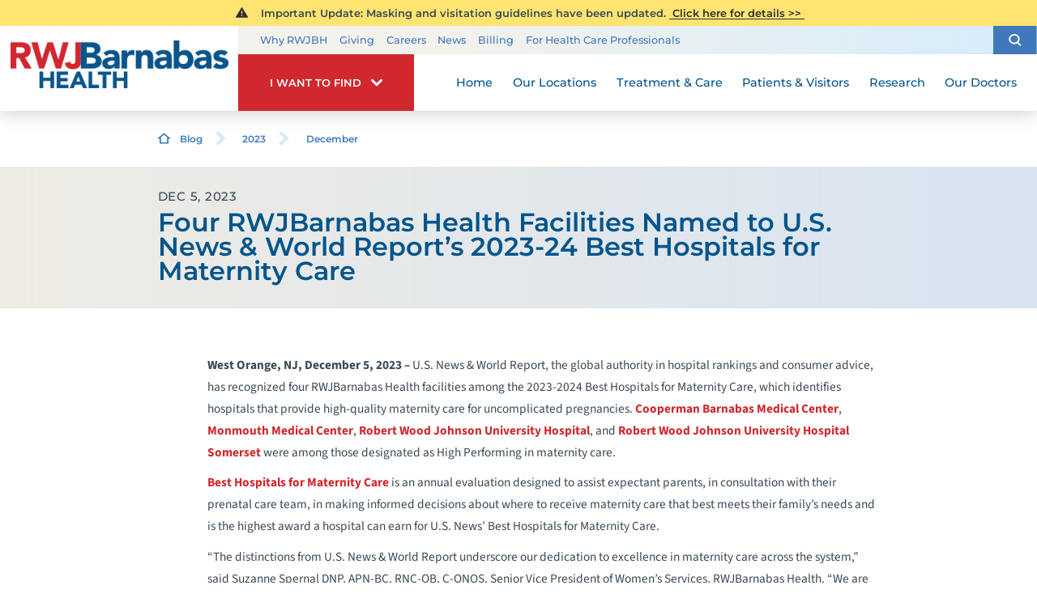

--- FILE ---
content_type: text/html; charset=utf-8
request_url: https://www.rwjbh.org/blog/2023/december/four-rwjbarnabas-health-facilities-named-to-u-s-/
body_size: 16203
content:
<!DOCTYPE html>
<html lang="en" xmlns="http://www.w3.org/1999/xhtml" data-anim="1" data-prlx="1" data-flr="1" data-i="6n0gt8vfny4" data-is="_1z9fnkr5dv" data-gmap="AIzaSyD9RxIAFFpAdGvsN49rqOZLQbeZ6BSLoL4" data-sa="Gij%2F1nwCwFZjTCLqtaqTbJR%2FeqGgwLBZ1cAclGZT0nis4R1EnoG197OcSz1ehVGl7lXgwyBp73TbiCoe7iQk3tKpQAoLJ4xWzMZMcljd2xkeiFsFcbVehNMOlfhhA6c5Gq8atRVPEsZORGZ604ocLD0%2Fg0SRDvnatSvjGWUuCmGEQxef">
<head>
	<title>Four RWJBarnabas Health Facilities Named to U.S. News & World Report’s 2023-24 Best Hospitals for Maternity Care</title>
	<link rel="canonical" href="https://www.rwjbh.org/blog/2023/december/four-rwjbarnabas-health-facilities-named-to-u-s-/"/>
	<meta content="text/html; charset=utf-8" http-equiv="Content-Type"/>
	<meta content="initial-scale=1" name="viewport"/>
	<meta http-equiv="X-UA-Compatible" content="IE=edge"/>
	<meta name="format-detection" content="telephone=no"/>
	<meta name="description" content="U.S. News & World Report, the global authority in hospital rankings and consumer advice, has recognized four RWJBarnabas Health facilities among the 2023-2024 Best Hospitals for Maternity Care, which identifies hospitals that provide high-quality maternity care for uncomplicated pregnancies."/>
	<meta property="og:type" content="website"/>
	<meta property="og:site_name" content="RWJBarnabas Health"/>
	<meta property="og:url" content="https://www.rwjbh.org/blog/2023/december/four-rwjbarnabas-health-facilities-named-to-u-s-/"/>
	<meta property="og:title" content="Four RWJBarnabas Health Facilities Named to U.S. News & World Report’s 2023-24 Best Hospitals for Maternity Care"/>
	<meta property="og:description" content="U.S. News & World Report, the global authority in hospital rankings and consumer advice, has recognized four RWJBarnabas Health facilities among the 2023-2024 Best Hospitals for Maternity Care, which identifies hospitals that provide high-quality maternity care for uncomplicated pregnancies."/>
	<meta property="og:image" content="https://www.rwjbh.org/images/blog/maternity-care.jpg"/>
	<meta name="twitter:card" content="summary_large_image"/>
	<meta name="twitter:title" content="Four RWJBarnabas Health Facilities Named to U.S. News & World Report’s 2023-24 Best Hospitals for Maternity Care"/>
	<meta name="twitter:description" content="U.S. News & World Report, the global authority in hospital rankings and consumer advice, has recognized four RWJBarnabas Health facilities among the 2023-2024 Best Hospitals for Maternity Care, which identifies hospitals that provide high-quality maternity care for uncomplicated pregnancies."/>
	<meta name="twitter:image" content="https://www.rwjbh.org/images/blog/maternity-care.jpg"/>
	<meta name="audio-eye-hash" content="7ba7f2f471a00ef23be2fbd30fe8cc1f"/>
	<link rel="stylesheet" type="text/css" href="/common/css/cms.2412171244510.css"/>
	<link rel="stylesheet" type="text/css" href="/common/css/cms-behave.2412171244510.css"/>
	<link rel="stylesheet" type="text/css" href="/common/make/content-accordion.2412171244524.css"/>
	<link href="/includes/above-the-fold.2512220659573.css" rel="stylesheet" type="text/css"/>
	<link href="/includes/footer.2404171048388.css" rel="stylesheet" type="text/css"/>
	<link href="/includes/fontello.1801241414480.css" rel="stylesheet" type="text/css"/>
	<link href="/includes/general.2510220831042.css" rel="stylesheet" type="text/css"/>
	<link href="/includes/print.2005261512168.css" type="text/css" rel="stylesheet"/>
	<link href="/includes/text-highlights.2508120655461.css" rel="stylesheet" type="text/css"/>
	<link rel="stylesheet" type="text/css" href="/includes/systems.2404171058158.css"/>
	<link rel="stylesheet" type="text/css" href="/includes/modules/wide-sub-page-events.2503061355265.css"/>
	<link rel="stylesheet" type="text/css" href="/includes/footer-v2.2506251109169.css"/>
	<link rel="stylesheet" type="text/css" href="/includes/modules/blog-system.2411051445255.css"/>
	<link rel="stylesheet" type="text/css" href="/includes/modules/wide-sub-page-cta.2012090655170.css"/>
	<link rel="stylesheet" type="text/css" href="/includes/modules/content.2510311150128.css"/>
	<script type="text/javascript" src="/common/js/j/process.2412171244523.js"></script>
	<script type="text/javascript" src="/common/js/j/require.2412171244523.js"></script>
	<script type="text/javascript" src="/common/js/j/debug.2412171244523.js"></script>
	<script type="text/javascript" src="/common/js/j/poly.2412171244523.js"></script>
	<script type="text/javascript" src="/common/js/j/modernizr.2412171244523.js" defer></script>
	<script type="text/javascript" src="/common/js/j/jquery.3.x.2412171244523.js" defer></script>
	<script type="text/javascript" src="/common/js/j/jquery.ui.2412171244523.js" defer></script>
	<script type="text/javascript" src="/common/js/j/ui.touch.2412171244523.js" defer></script>
	<script type="text/javascript" src="/common/js/j/ui.wheel.2412171244523.js" defer></script>
	<script type="text/javascript" src="/common/js/j/ui.draw.2412171244523.js" defer></script>
	<script type="text/javascript" src="/common/js/j/ui.mobile.2412171244523.js" defer></script>
	<script type="text/javascript" src="/common/js/j/timezone.2412171244523.js" defer></script>
	<script type="text/javascript" src="/common/js/static.2412171244524.js" defer></script>
	<script type="text/javascript" src="/common/js/j/jquery.cookie.2412171244523.js" defer></script>
	<script type="text/javascript" src="/common/js/extensions.2412171244523.js" defer></script>
	<script type="text/javascript" src="/common/js/uri.2412171244524.js" defer></script>
	<script type="text/javascript" src="/common/js/behaviors.2412171244523.js" defer></script>
	<script type="text/javascript" src="/common/js/c/scrollbar.2412171244523.js" defer></script>
	<script type="text/javascript" src="/common/js/c/loading.2412171244523.js" defer></script>
	<script type="text/javascript" src="/common/js/m/date.2412171244523.js" defer></script>
	<script type="text/javascript" src="/common/js/form.2412171244523.js" defer></script>
	<script type="text/javascript" src="/common/js/adapter.2412171244523.js" defer></script>
	<script type="text/javascript" src="/common/js/v/jwplayer.2412171244524.js" defer></script>
	<script type="text/javascript" src="/common/js/video.2412171244524.js" defer></script>
	<script type="text/javascript" src="/common/js/a/bootstrap.2412171244523.js" defer></script>
	<script type="text/javascript" src="/common/js/svg.2509161620371.js" defer></script>
	<script type="text/javascript">window.liveSettings={api_key:"53e5863f43b54a27af30e9787961388a"};</script>
	<script>(function(){
var cook = /(?:^|\b)COOK=(.+?)(?:$|;)/.exec( document.cookie )?.[1];
var analytics;
var marketing;
if(cook==='YES'){analytics=true;marketing=true;}
else if(cook==='NO!'){analytics=false;marketing=false;}
else if(cook==='ANALYTICS'){analytics=true;marketing=false;}
else if(cook==='MARKETING'){analytics=false;marketing=true;}
else{analytics=true;marketing=navigator.globalPrivacyControl||window.doNotSell?false:true;}
window.$consentState={analytics,marketing};
})();</script>
<script type="module" src="/common/usc/p/manage-cookies.js"></script>
</head>
<body class="sub-page wide-page four-rwjbarnabas-health-facilities-named-to-u-s-news-world-report-s-2023-24-best-hospitals-for-maternity-care-page blog-branch " data-config="0uaxr1n6.ouy\d7zz0elv.8vs\ru5qtn0z.u36\mr_p9xx1.nl4" data-id="20351635" data-s="35" data-i="208980" data-p="132" data-fk="1490145" data-t="132026" data-l="88060">
<section class="icobalt ilayout accessibility-zone" id="AccessibilityZone"></section>
<header class="icobalt ilayout" id="HeaderZone"><div id="HeaderContainer">
	<div class="icobalt isublayout" id="HeaderContainerZone"><form id="Form_HeaderArea" method="post" enctype="multipart/form-data" action="/blog/2023/december/four-rwjbarnabas-health-facilities-named-to-u-s-/" data-search="1">
<input type="hidden" name="_m_" value="HeaderArea">
<div class="header-area full" id="HeaderArea" universal_="true">
	
	
	
	
	<div class="alert-section">
		<div class="urgent-message-container site-wide" id="SystemWideUrgentMessage" data-nosnippet>
			
		</div>
		<div class="urgent-message-container" id="UrgentMessage" data-nosnippet>
			
				<div class="urgent-message">
					<svg viewBox="0 0 36 36"><use data-href="/cms/svg/site/_1z9fnkr5dv.36.svg#alert"></use></svg>
					
					
						<p class="urgent-details">
							&nbsp; Important Update:&nbsp;Masking and visitation guidelines have been updated.
						</p>
					
					<p class="urgent-link">
						<a href="/patients-visitors/visiting-hours-and-guidelines/">
							&nbsp;Click here for details&nbsp;&gt;&gt;&nbsp;
						</a>
					</p>
				</div>
			
		</div>
	</div>
	<div class="nav-bar">
		<a class="top-logo" href="/">
			<div class="relative">
				<img class="fixed-img" height="67" width="306" alt="RWJBarnabas Health" src="/images/logo.png" title="RWJBarnabas Health">
			</div>
		</a>
		<div class="desktop box">
			<div class="upper-top-nav">
				<div class="top-links-translate">
					<ul class="top-links" id="ExtraTopLinks">
						<li class="item-1" data-role="item">
							
							<a href="/why-rwjbarnabas-health-/">Why RWJBH</a>
						</li><li class="item-2" data-role="item">
							
							<a href="/giving/">Giving</a>
						</li><li class="item-3" data-role="item">
							
							<a href="/careers/">Careers</a>
						</li><li class="item-4" data-role="item">
							
							<a href="/blog/categories/news/">News</a>
						</li><li class="item-5" data-role="item">
							
							<a href="/billing/">Billing</a>
						</li><li class="item-6" data-role="item">
							
							<a href="/for-health-care-professionals/">For Health Care Professionals</a>
						</li>
					</ul>
				</div>
				<div class="site-search-trigger">
					<span title="Search Our Site" class="search-btn icon-btn"><svg viewBox="0 0 24 24"><use data-href="/cms/svg/site/_1z9fnkr5dv.24.svg#search_icon"></use></svg></span>
				</div>
			</div>
			<nav class="top-nav">
				<div class="want-to-find">
					<div class="trigger">
						<p>I want to find</p>
						<svg viewBox="0 0 36 36"><use data-href="/cms/svg/site/_1z9fnkr5dv.36.svg#chevron_down"></use></svg>
					</div>
					<div class="want-to-find-dropdown popup" id="WantsToFindDropDown">
						<ul class="dropdown-links" id="WantsToFindLinks">
							<li class="item-0 header">
								<h4>I Want to Find</h4>
							</li><li class="item-1" data-role="item">
								
								<a href="/doctors/"><img loading="lazy" alt="A Doctor" src="[data-uri]" data-src="/images/page-icons/our-doctors.png"> A Doctor</a>
							</li><li class="item-2" data-role="item">
								
								<a href="/our-locations/"><img loading="lazy" alt="Location" src="[data-uri]" data-src="/images/i-want-to-find/change-location.png"> Location</a>
							</li><li class="item-3" data-role="item">
								
								<a href="/patients-visitors/appointments/"><img loading="lazy" alt="Get Care" src="[data-uri]" data-src="/images/page-icons/urgent-care-online-icon.png"> Get Care</a>
							</li><li class="item-4" data-role="item">
								
								<a href="/events/"><img loading="lazy" alt="Events and Classes" src="[data-uri]" data-src="/images/page-icons/events-calendar-icon.png"> Events and Classes</a>
							</li><li class="item-5" data-role="item">
								
								<a href="/patients-visitors/patient-portal/"><img loading="lazy" alt="MyChart Patient Portal" src="[data-uri]" data-src="/images/page-icons/MyChart-Icon-white.png"> MyChart Patient Portal</a>
							</li><li class="item-6" data-role="item">
								
								<a href="/billing/"><img loading="lazy" alt="Billing and Insurances" src="[data-uri]" data-src="/images/page-icons/billing-information.png"> Billing and Insurances</a>
							</li><li class="item-7" data-role="item">
								
								<a href="/for-health-care-professionals/"><img loading="lazy" alt="For Health Care Professionals" src="[data-uri]" data-src="/images/page-icons/healthcare-professionals.png"> For Health Care Professionals</a>
							</li><li class="item-8" data-role="item">
								
								<a href="/giving/"><img loading="lazy" alt="Giving" src="[data-uri]" data-src="/images/page-icons/giving-heart-box-icon.png"> Giving</a>
							</li>
						</ul>
						<div class="static-site-search">
							<div class="search ui-repeater" id="WantToFindSiteSearch">
								<div class="search-box" data-item="i" data-key="">
									<label for="WantToFindSiteSearch_ITM0_C" id="LabelC"><span>Search</span></label>
									<div class="search-input">
										<input placeholder="Search" class="xprev ui-cms-input" type="search" id="WantToFindSiteSearch_ITM0_C" aria-labelledby="LabelC" name="WantToFindSiteSearch$ITM0$C" value>
										<button title="Site Search" aria-label="Site Search" class="icon-btn" type="submit" id="WantToFindSiteSearch_ITM0_ctl02" name="WantToFindSiteSearch$ITM0$ctl02" data-commandname="Search"><svg viewBox="0 0 24 24"><use data-href="/cms/svg/site/_1z9fnkr5dv.24.svg#search_icon"></use></svg></button>
									</div>
								</div>
							</div>
						</div>
					</div>
				</div>
				<ul class="desktop-nav ui-scroll" id="TopNavigation">
					<li class="menu-close menu-btn">
						Close
						<svg viewBox="0 0 36 36"><use data-href="/cms/svg/site/_1z9fnkr5dv.36.svg#close"></use></svg>
					</li>
					<li class="home  child0">
						
						<a href="/">Home</a>
						
						
					</li><li class="our-locations  child0">
						
						<a href="/our-locations/">Our Locations</a>
						
						
					</li><li class="treatment-care  child125">
						
						<a href="/treatment-care/">Treatment & Care</a>
						
							
						
						
							
								
								<a class="collapsing-btn panel-btn" href="/treatment-care/"></a>
								<div class="dd-nav treatment-care" data-role="fly-nav">
									<div class="main">
										<span class="title"><svg viewBox="0 0 36 36"><use data-href="/cms/svg/site/_1z9fnkr5dv.36.svg#services"></use></svg>Specialty Services</span>
										<ul class="ui-scroll fly-nav" id="Ddtreatment-care">
											<li class="dd-close panel-btn">
												<svg viewBox="0 0 36 36"><use data-href="/cms/svg/site/_1z9fnkr5dv.36.svg#chevron_left"></use></svg> Back
											</li>
											<li class="cancer ">
												
												<a href="/treatment-care/cancer/">Cancer</a>
											</li><li class="heart-and-vascular-care ">
												
												<a href="/treatment-care/heart-and-vascular-care/">Heart and Vascular Care </a>
											</li><li class="mens-health ">
												
												<a href="/treatment-care/mens-health/">Men's Health</a>
											</li><li class="mental-health-and-behavioral-health ">
												
												<a href="/treatment-care/mental-health-and-behavioral-health/">Mental Health and Behavioral Health</a>
											</li><li class="neuroscience ">
												
												<a href="/treatment-care/neuroscience/">Neuroscience</a>
											</li><li class="orthopedics ">
												
												<a href="/treatment-care/orthopedics/">Orthopedics</a>
											</li><li class="pediatrics ">
												
												<a href="/treatment-care/pediatrics/">Pediatrics</a>
											</li><li class="senior-health ">
												
												<a href="/treatment-care/senior-health/">Senior Health</a>
											</li><li class="transplant-services ">
												
												<a href="/treatment-care/transplant-services/">Transplant Services</a>
											</li><li class="weight-loss-and-bariatric-surgery ">
												
												<a href="/treatment-care/weight-loss-and-bariatric-surgery/">Weight Loss and Bariatric Surgery</a>
											</li><li class="wellness ">
												
												<a href="/treatment-care/wellness/">Wellness</a>
											</li><li class="womens-health ">
												
												<a href="/treatment-care/womens-health/">Women's Health</a>
											</li><li class="all-services-mobile">
												<a href="/treatment-care/">View All Services</a>
											</li>
										</ul>
										<a class="all-services-link" href="/treatment-care/">View All Services</a>
									</div>
								</div>
							
						
					</li><li class="patients-visitors  child26">
						
						<a href="/patients-visitors/">Patients & Visitors</a>
						
							
								
								<a class="collapsing-btn panel-btn" href="/patients-visitors/"></a>
								<div class="dd-nav" data-role="fly-nav">
									<div class="main">
										<ul class="ui-scroll fly-nav" id="Ddpatients-visitors">
											<li class="dd-close panel-btn">
												<svg viewBox="0 0 36 36"><use data-href="/cms/svg/site/_1z9fnkr5dv.36.svg#chevron_left"></use></svg> Back
											</li>
											<li class="about-your-stay ">
												
												<a href="/patients-visitors/about-your-stay/">About Your Stay</a>
											</li><li class="accepted-insurances ">
												
												<a href="/patients-visitors/accepted-insurances/">Accepted Insurances</a>
											</li><li class="admission-process ">
												
												<a href="/patients-visitors/admission-process/">Admission Process</a>
											</li><li class="advance-directives ">
												
												<a href="/patients-visitors/advance-directives/">Advance Directives</a>
											</li><li class="appointments ">
												
												<a href="/patients-visitors/appointments/">Appointments</a>
											</li><li class="billing-pricing ">
												
												<a href="/billing/">Billing & Pricing</a>
											</li><li class="birth-certificates ">
												
												<a href="/patients-visitors/birth-certificates/">Birth Certificates</a>
											</li><li class="e-cards ">
												
												<a href="/patients-visitors/e-cards/">e-Cards</a>
											</li><li class="financial-resources ">
												
												<a href="/billing/financial-resources/">Financial Resources</a>
											</li><li class="health-information-exchange-hie- ">
												
												<a href="/patients-visitors/health-information-exchange-hie-/">Health Information Exchange (HIE)</a>
											</li><li class="how-to-choose-a-doctor ">
												
												<a href="/patients-visitors/how-to-choose-a-doctor/">How to Choose a Doctor</a>
											</li><li class="image-sharing ">
												
												<a href="/patients-visitors/image-sharing/">Image Sharing</a>
											</li><li class="medical-records ">
												
												<a href="/patients-visitors/medical-records/">Medical Records</a>
											</li><li class="patient-family-advisory-council ">
												
												<a href="/patients-visitors/patient-family-advisory-council/">Patient & Family Advisory Council</a>
											</li><li class="patient-guides ">
												
												<a href="/patients-visitors/patient-guides/">Patient Guides</a>
											</li><li class="patient-portal ">
												
												<a href="/patients-visitors/patient-portal/mychart/">Patient Portal</a>
											</li><li class="patient-safety-and-clinical-quality ">
												
												<a href="/patients-visitors/patient-safety-and-clinical-quality/">Patient Safety and Clinical Quality</a>
											</li><li class="pediatric-support-services ">
												
												<a href="/patients-visitors/pediatric-support-services/">Pediatric Support Services</a>
											</li><li class="pharmacies ">
												
												<a href="/patients-visitors/pharmacies/">Pharmacies</a>
											</li><li class="phone-directory ">
												
												<a href="/patients-visitors/phone-directory/">Phone Directory</a>
											</li><li class="privacy-and-nondiscrimination-notice ">
												
												<a href="/why-rwjbarnabas-health-/privacy-and-nondiscrimination-notices/">Privacy and Nondiscrimination Notice</a>
											</li><li class="publications ">
												
												<a href="/patients-visitors/publications/">Publications</a>
											</li><li class="special-needs-ambassador-program ">
												
												<a href="/patients-visitors/special-needs-ambassador-program/">Special Needs Ambassador Program</a>
											</li><li class="telehealth ">
												
												<a href="/patients-visitors/telehealth/">Telehealth</a>
											</li><li class="visiting-hours-and-guidelines ">
												
												<a href="/patients-visitors/visiting-hours-and-guidelines/">Visiting Hours and Guidelines</a>
											</li><li class="what-you-need-to-know-about-covid-19 ">
												
												<a href="/patients-visitors/what-you-need-to-know-about-covid-19/">What You Need to Know About COVID-19</a>
											</li>
										</ul>
									</div>
								</div>
							
						
						
							
						
					</li><li class="research  child4">
						
						<a href="/research/">Research</a>
						
							
								
								<a class="collapsing-btn panel-btn" href="/research/"></a>
								<div class="dd-nav" data-role="fly-nav">
									<div class="main">
										<ul class="ui-scroll fly-nav" id="Ddresearch">
											<li class="dd-close panel-btn">
												<svg viewBox="0 0 36 36"><use data-href="/cms/svg/site/_1z9fnkr5dv.36.svg#chevron_left"></use></svg> Back
											</li>
											<li class="clinical-trials ">
												
												<a href="/treatment-care/clinical-trials/">Clinical Trials</a>
											</li><li class="find-a-clinical-trial ">
												
												<a href="/clinical-trials/">Find a Clinical Trial</a>
											</li><li class="citi-collaborative-institutional-training ">
												<a href="https://about.citiprogram.org/" target="_blank">CITI Collaborative Institutional Training</a>
												
											</li><li class="rutgers-cancer-institute ">
												
												<a href="/research/rutgers-cancer-institute/">Rutgers Cancer Institute</a>
											</li>
										</ul>
									</div>
								</div>
							
						
						
							
						
					</li><li class="our-doctors  child2">
						
						<a href="/doctors/">Our Doctors</a>
						
							
								
								<a class="collapsing-btn panel-btn" href="/doctors/"></a>
								<div class="dd-nav" data-role="fly-nav">
									<div class="main">
										<ul class="ui-scroll fly-nav" id="Ddour-doctors">
											<li class="dd-close panel-btn">
												<svg viewBox="0 0 36 36"><use data-href="/cms/svg/site/_1z9fnkr5dv.36.svg#chevron_left"></use></svg> Back
											</li>
											<li class="how-to-choose-a-doctor ">
												
												<a href="/patients-visitors/how-to-choose-a-doctor/">How to Choose a Doctor</a>
											</li><li class="medical-group ">
												
												<a href="/rwjbarnabas-health-medical-group/">Medical Group</a>
											</li>
										</ul>
									</div>
								</div>
							
						
						
							
						
					</li>
					<li class="extra-links">
						<ul class="top-links" id="ExtraTopLink">
							<li class="item-1" data-role="item">
								
								<a href="/why-rwjbarnabas-health-/">Why RWJBH</a>
							</li><li class="item-2" data-role="item">
								
								<a href="/giving/">Giving</a>
							</li><li class="item-3" data-role="item">
								
								<a href="/careers/">Careers</a>
							</li><li class="item-4" data-role="item">
								
								<a href="/blog/categories/news/">News</a>
							</li><li class="item-5" data-role="item">
								
								<a href="/billing/">Billing</a>
							</li><li class="item-6" data-role="item">
								
								<a href="/for-health-care-professionals/">For Health Care Professionals</a>
							</li>
						</ul>
					</li>
				</ul>
			</nav>
		</div>
	</div>
</div>
</form><form id="Form_HeaderSearchContainer" method="post" enctype="multipart/form-data" action="/blog/2023/december/four-rwjbarnabas-health-facilities-named-to-u-s-/" data-search="1">
<input type="hidden" name="_m_" value="HeaderSearchContainer">
<div class="upper-top-nav-search site-search" id="HeaderSearchContainer" role="dialog" universal_="true">
	<div class="popup ui-repeater" id="SiteSearch" aria-hidden="true">
		<div class="search-box" data-item="i" data-key="">
			<label for="SiteSearch_ITM0_C" id="LabelTopC"><span>Search</span></label>
			<div class="search-input">
				<input placeholder="Search" class="xprev ui-cms-input" type="search" id="SiteSearch_ITM0_C" aria-labelledby="LabelTopC" name="SiteSearch$ITM0$C" value>
				<button title="Site Search" aria-label="Site Search" class="icon-btn" type="submit" id="SiteSearch_ITM0_ctl02" name="SiteSearch$ITM0$ctl02" data-commandname="Search"><svg viewBox="0 0 24 24"><use data-href="/cms/svg/site/_1z9fnkr5dv.24.svg#search_icon"></use></svg></button>
			</div>
		</div>
		<span class="search-btn icon-btn close" aria-haspopup="true" role="button" tabindex="0" aria-pressed="false" aria-controls="HeaderSearchContainer" data-item="i" data-key=""><svg viewBox="0 0 36 36"><use data-href="/cms/svg/site/_1z9fnkr5dv.36.svg#close"></use></svg></span>
	</div>
</div>
</form><form id="Form_HeaderBottomArea" method="post" enctype="multipart/form-data" action="/blog/2023/december/four-rwjbarnabas-health-facilities-named-to-u-s-/" data-search="1">
<input type="hidden" name="_m_" value="HeaderBottomArea">
<div class="header-area-bottom full" id="HeaderBottomArea" universal_="true">
	<div class="bottom-menu-holder">
		<div class="mobile-nav">
			<a href="javascript:void(0);" id="MobileMenuButton" class="menu-btn"><svg viewBox="0 0 36 36"><use data-href="/cms/svg/site/_1z9fnkr5dv.36.svg#hamburger"></use></svg>Menu</a>
		</div>
		<div class="want-to-find">
			<div class="trigger">
				<p>I want to find</p>
				<svg viewBox="0 0 36 36"><use data-href="/cms/svg/site/_1z9fnkr5dv.36.svg#chevron_down"></use></svg>
			</div>
			<div class="want-to-find-dropdown popup" id="WantToFindDropDownMobile">
				<button type="button" class="close-btn trigger" aria-label="Close Want To Find Mobile Menu" title="Close Want To Find Mobile Menu">
					<svg viewBox="0 0 36 36"><use data-href="/cms/svg/site/_1z9fnkr5dv.36.svg#close"></use></svg>
					<span class="mobile-only">Close Menu</span> 
				</button>
				<ul class="dropdown-links" id="WantToFindLinkMobile">
					<li class="item-0 header">
						<h4>I Want to Find</h4>
					</li><li class="item-1" data-role="item">
						
						<a href="/doctors/"><img loading="lazy" alt="A Doctor" src="[data-uri]" data-src="/images/page-icons/our-doctors.png"> A Doctor</a>
					</li><li class="item-2" data-role="item">
						
						<a href="/our-locations/"><img loading="lazy" alt="Location" src="[data-uri]" data-src="/images/i-want-to-find/change-location.png"> Location</a>
					</li><li class="item-3" data-role="item">
						
						<a href="/patients-visitors/appointments/"><img loading="lazy" alt="Get Care" src="[data-uri]" data-src="/images/page-icons/urgent-care-online-icon.png"> Get Care</a>
					</li><li class="item-4" data-role="item">
						
						<a href="/events/"><img loading="lazy" alt="Events and Classes" src="[data-uri]" data-src="/images/page-icons/events-calendar-icon.png"> Events and Classes</a>
					</li><li class="item-5" data-role="item">
						
						<a href="/patients-visitors/patient-portal/"><img loading="lazy" alt="MyChart Patient Portal" src="[data-uri]" data-src="/images/page-icons/MyChart-Icon-white.png"> MyChart Patient Portal</a>
					</li><li class="item-6" data-role="item">
						
						<a href="/billing/"><img loading="lazy" alt="Billing and Insurances" src="[data-uri]" data-src="/images/page-icons/billing-information.png"> Billing and Insurances</a>
					</li><li class="item-7" data-role="item">
						
						<a href="/for-health-care-professionals/"><img loading="lazy" alt="For Health Care Professionals" src="[data-uri]" data-src="/images/page-icons/healthcare-professionals.png"> For Health Care Professionals</a>
					</li><li class="item-8" data-role="item">
						
						<a href="/giving/"><img loading="lazy" alt="Giving" src="[data-uri]" data-src="/images/page-icons/giving-heart-box-icon.png"> Giving</a>
					</li>
				</ul>
				<div class="static-site-search">
					<div class="search ui-repeater" id="WantToFindSiteSearchMobile">
						<div class="search-box" data-item="i" data-key="">
							<label for="WantToFindSiteSearchMobile_ITM0_C" id="LabelBottomC"><span>Search</span></label>
							<div class="search-input">
								<input placeholder="Search" class="xprev ui-cms-input" type="search" id="WantToFindSiteSearchMobile_ITM0_C" aria-labelledby="LabelBottomC" name="WantToFindSiteSearchMobile$ITM0$C" value>
								<button title="Site Search" aria-label="Site Search" class="icon-btn" type="submit" id="WantToFindSiteSearchMobile_ITM0_ctl02" name="WantToFindSiteSearchMobile$ITM0$ctl02" data-commandname="Search"><svg viewBox="0 0 24 24"><use data-href="/cms/svg/site/_1z9fnkr5dv.24.svg#search_icon"></use></svg></button>
							</div>
						</div>
					</div>
				</div>
			</div>
		</div>
	</div>
</div>
</form></div>
</div></header>
<main class="icobalt ilayout" id="MainZone"><div id="BreadcrumbsButtons" class="bcb container main cf ui-repeater" universal_="true">
	<div class="cf">
		<div class="bread" data-cookie="">
			<a href="/" class="home-link"> <svg viewBox="0 0 24 24"><use data-href="/cms/svg/site/_1z9fnkr5dv.24.svg#home"></use></svg></a><a href="/blog/" target="_self" class="blog" data-item="i">Blog</a><span class="separator"><svg viewBox="0 0 36 36"><use data-href="/cms/svg/site/_1z9fnkr5dv.36.svg#chevron_right"></use></svg></span><a href="/blog/2023/" target="_self" class="2023" data-item="i">2023</a><span class="separator"><svg viewBox="0 0 36 36"><use data-href="/cms/svg/site/_1z9fnkr5dv.36.svg#chevron_right"></use></svg></span><a href="/blog/2023/december/" target="_self" class="december" data-item="i">December</a><span class="separator"><svg viewBox="0 0 36 36"><use data-href="/cms/svg/site/_1z9fnkr5dv.36.svg#chevron_right"></use></svg></span><span class="selected four-rwjbarnabas-health-facilities-named-to-u-s-news-world-report-s-2023-24-best-hospitals-for-maternity-care" data-item="i">Four RWJBarnabas Health Facilities ...</span>
		</div>
	</div>
</div><section id="BlogEntryStoryBanner" universal_="true" class="story-banner ui-repeater">
	
	<header data-item="i" data-key="">
		<div class="main">
			<h1>
				<span class="time">Dec 5, 2023</span>
				<strong>Four RWJBarnabas Health Facilities Named to U.S. News & World Report’s 2023-24 Best Hospitals for Maternity Care</strong>
			</h1>
		</div>
	</header>
</section><div class="content-area blog-content wide ui-repeater" id="SecondaryContentArea" data-content="true">
	
	
	
	<div class="content-style" data-item="i" data-key="1490145">
		
		<p><b>West Orange, NJ, December 5, 2023 &ndash; </b>U.S. News &amp; World Report, the global authority in hospital rankings and consumer advice, has recognized four RWJBarnabas Health facilities among the 2023-2024 Best Hospitals for Maternity Care, which identifies hospitals that provide high-quality maternity care for uncomplicated pregnancies. <a href="/cooperman-barnabas-medical-center/">Cooperman Barnabas Medical Center</a>, <a href="/monmouth-medical-center/">Monmouth Medical Center</a>, <a href="/rwj-university-hospital-new-brunswick/">Robert Wood Johnson University Hospital</a>, and <a href="/rwj-university-hospital-somerset/">Robert Wood Johnson University Hospital Somerset</a> were among those designated as High Performing in maternity care.</p><p><a target="_blank" href="https://health.usnews.com/best-hospitals/hospital-ratings/maternity">Best Hospitals for Maternity Care</a> is an annual evaluation designed to assist expectant parents, in consultation with their prenatal care team, in making informed decisions about where to receive maternity care that best meets their family&rsquo;s needs and is the highest award a hospital can earn for U.S. News&rsquo; Best Hospitals for Maternity Care.</p><p>&ldquo;The distinctions from U.S. News &amp; World Report underscore our dedication to excellence in maternity care across the system,&rdquo; said Suzanne Spernal DNP, APN-BC, RNC-OB, C-ONQS, Senior Vice President of Women&rsquo;s Services, RWJBarnabas Health. &ldquo;We are committed to delivering inclusive and high-quality care for expectant mothers and families, and this national recognition validates our continuous efforts to advance that mission.&rdquo;</p><p>U.S. News evaluated hospitals from across the nation that provide labor and delivery services and submitted detailed data to the publication for analysis of 680 hospitals and fewer than half that provide maternity care and participated in the survey received a High Performing designation.</p><p>&ldquo;Hospitals that receive a High Performing designation as part of Best Hospitals for Maternity Care meet a high standard in caring for parents with uncomplicated pregnancies,&rdquo; said Jennifer Winston, health data scientist at U.S. News. &ldquo;These hospitals have C-section rates that are 26% lower, and newborn complication rates that are 37% lower than unrecognized hospitals. Parents-to-be can research their local hospitals&rsquo; performance metrics for free at <a target="_blank" href="https://health.usnews.com/best-hospitals/hospital-ratings/maternity">health.usnews.com</a> to help them choose where to have their baby.&rdquo;</p><p>The U.S. News Best Hospitals for Maternity Care <a target="_blank" href="https://health.usnews.com/media/best-hospitals/Best_Hospitals_for_Maternity_Final_Methodology_2022">methodology</a> is based entirely on objective measures of quality, such as C-section rates in lower-risk pregnancies, newborn complication rates, exclusive breast milk feeding rates, early elective delivery rates, birthing-friendly practices and transparency on racial/ethnic disparities, among other measures.</p><p>For more information, visit <a target="_blank" href="https://health.usnews.com/best-hospitals/hospital-ratings/maternity">Best Hospitals for Maternity Care.</a></p><p><b>About RWJBarnabas Health</b></p><p>RWJBarnabas Health is the largest, most comprehensive academic health care system in New Jersey, with a service area covering eight counties with five million people. The system includes twelve acute care hospitals &ndash; Clara Maass Medical Center in Belleville, Community Medical Center in Toms River, Cooperman Barnabas Medical Center in Livingston, Jersey City Medical Center in Jersey City, Monmouth Medical Center in Long Branch, Monmouth Medical Center Southern Campus in Lakewood, Newark Beth Israel Medical Center in Newark, Robert Wood Johnson University Hospital in New Brunswick, Robert Wood Johnson University Hospital Somerset in Somerville, Robert Wood Johnson University Hospital Hamilton in Hamilton, Robert Wood Johnson University Hospital Rahway in Rahway and Trinitas Regional Medical Center in Elizabeth, three acute care children&rsquo;s hospitals, Children&rsquo;s Specialized Hospital with a network of outpatient pediatric rehabilitation centers, a freestanding 100-bed behavioral health center, two trauma centers, a satellite emergency department, ambulatory care centers, geriatric centers, the state&rsquo;s largest behavioral health network, comprehensive home care and hospice programs, fitness and wellness centers, retail pharmacy services, affiliated medical groups, multi-site imaging centers and two accountable care organizations.</p><p>RWJBarnabas Health is among New Jersey&rsquo;s largest private employers &ndash; with more than 38,000 employees and 9,000 physicians&ndash; and routinely captures national awards for outstanding quality and safety. RWJBarnabas Health launched an affiliation with Rutgers University to create New Jersey&rsquo;s largest academic health care system. The collaboration aligns RWJBarnabas Health with Rutgers' education, research and clinical activities, including those at the Rutgers Cancer Institute of New Jersey - the state's only NCI-designated Comprehensive Cancer Center - and Rutgers University Behavioral Health Care.</p><p><b>About U.S. News &amp; World Report</b></p><p>U.S. News &amp; World Report is the global leader in quality rankings that empower consumers, business leaders and policy officials to make better, more informed decisions about important issues affecting their lives and communities. A multifaceted digital media company with Education, Health, Money, Travel, Cars, News, Real Estate, Careers and 360 Reviews platforms, U.S. News provides rankings, independent reporting, data journalism, consumer advice and U.S. News Live events. More than 40 million people visit <a target="_blank" href="https://www.usnews.com/">USNews.com</a> each month for research and guidance. Founded in 1933, U.S. News is headquartered in Washington, D.C.</p><p><b>Media Contact:</b><br>Carrie Cristello<br><a href="tel:908-347-3157">908-347-3157</a><br><a href="mailto:carrie.cristello@rwjbh.org">carrie.cristello@rwjbh.org</a></p>
	</div>
	<nav class="categories-list ui-repeater" id="SecondaryContentArea_ITM1490145_CategoryList" data-item="i" data-key="1490145">
		<a href="/blog/categories/rwjbarnabas-health-news/" data-item="i" data-key="2643184">RWJBarnabas Health News</a><a href="/blog/categories/news/" data-item="i" data-key="2643183">News</a><a href="/blog/categories/maternity-care/" data-item="i" data-key="2643182">Maternity Care</a>
	</nav>

</div></main>
<footer class="icobalt ilayout" id="FooterZone"><section class="footer-sub-zone" id="FooterSubZone">
	<div id="FooterZoneContainer"><div class="footer-container" id="FooterContainer" universal_="true">
	
	
	<div class="footer-links el-tab-box" id="FootersLinks">
		<div class="quick-links-container collapsing-list" id="QuickLinkContent">
			<div class="el-tab-panel">
				<div class="quick-link-header" data-type="title">
					<div class="header">
						<h4>Quick Links</h4>
						<a class="collapsing-btn" href="javascript:void(0)"></a>
					</div>
				</div>
				<ul class="quick-link-list" id="QuickLinkNavigation" data-type="section">
					<li class="quick-link active footer-link" data-role="item">
						
						<a href="/contact-rwjbarnabas-health/">Contact Us</a>
					</li><li class="quick-link  footer-link" data-role="item">
						
						<a href="/our-locations/">Locations</a>
					</li><li class="quick-link  footer-link" data-role="item">
						
						<a href="/doctors/">Doctors</a>
					</li><li class="quick-link  footer-link" data-role="item">
						
						<a href="/patients-visitors/appointments/">Get Care</a>
					</li><li class="quick-link  footer-link" data-role="item">
						
						<a href="/careers/">Careers</a>
					</li><li class="quick-link  footer-link" data-role="item">
						
						<a href="/research/">Research</a>
					</li><li class="quick-link  footer-link" data-role="item">
						
						<a href="/for-health-care-professionals/medical-education/">Medical Education</a>
					</li><li class="quick-link  footer-link" data-role="item">
						
						<a href="/for-health-care-professionals/nursing/">Nursing</a>
					</li><li class="quick-link  footer-link" data-role="item">
						
						<a href="/language-assistance-services-and-auxiliary-aides/">Languages</a>
					</li><li class="quick-link  footer-link" data-role="item">
						
						<a href="/giving/">Giving</a>
					</li><li class="quick-link  footer-link" data-role="item">
						
						<a href="/volunteer/">Volunteer</a>
					</li><li class="quick-link  footer-link" data-role="item">
						
						<a href="/blog/">Blog</a>
					</li><li class="quick-link  footer-link" data-role="item">
						
						<a href="/patient-stories/">Patient Stories</a>
					</li>
				</ul>
			</div>
		</div>
		<div class="other-footer-links collapsing-list">
			<div class="other-links-one other-links third el-tab-panel" id="OtherLinksOne">
				<div class="other-links-header" data-type="title">
					<div class="header">
						<h4>General Information</h4>
						<a class="collapsing-btn" href="javascript:void(0)"></a>
					</div>
				</div>
				<ul class="other-links-list" id="GeneralInfoNavigation" data-type="section">
					<li class="other-link active footer-link" data-role="item">
						
						<a href="/why-rwjbarnabas-health-/">About Us</a>
					</li><li class="other-link  footer-link" data-role="item">
						
						<a href="/why-rwjbarnabas-health-/patient-experience-journey/quality/">Quality</a>
					</li><li class="other-link  footer-link" data-role="item">
						<a href="/why-rwjbarnabas-health-/facts-figures/" target="_blank">Facts & Figures</a>
						
					</li><li class="other-link  footer-link" data-role="item">
						
						<a href="/events/">Events and Classes</a>
					</li><li class="other-link  footer-link" data-role="item">
						
						<a href="/blog/categories/news/">News</a>
					</li><li class="other-link  footer-link" data-role="item">
						
						<a href="/blog/?category=121559">In the News</a>
					</li><li class="other-link  footer-link" data-role="item">
						
						<a href="/patients-visitors/publications/">Publications</a>
					</li><li class="other-link  footer-link" data-role="item">
						
						<a href="/why-rwjbarnabas-health-/financial-reporting/">Financial Reporting</a>
					</li><li class="other-link  footer-link" data-role="item">
						
						<a href="/why-rwjbarnabas-health-/community-health-needs-assessment/">Community Health Needs Assessment</a>
					</li><li class="other-link  footer-link" data-role="item">
						
						<a href="/why-rwjbarnabas-health-/corporate-partnerships/">Corporate Partnerships</a>
					</li><li class="other-link  footer-link" data-role="item">
						
						<a href="/site-map/">Site Map</a>
					</li>
				</ul>
			</div>
			<div class="other-links-two other-links third el-tab-panel" id="OtherLinksTwo">
				<div class="other-links-header" data-type="title">
					<div class="header">
						<h4>Patients &amp; Visitors </h4>
						<a class="collapsing-btn" href="javascript:void(0)"></a>
					</div>
				</div>
				<ul class="other-links-list" id="PatientNavigation" data-type="section">
					<li class="other-link active footer-link" data-role="item">
						
						<a href="/patients-visitors/patient-portal/">Patient Portal</a>
					</li><li class="other-link  footer-link" data-role="item">
						
						<a href="/patients-visitors/about-your-stay/">About Your Stay</a>
					</li><li class="other-link  footer-link" data-role="item">
						
						<a href="/billing/">Billing and Pricing</a>
					</li><li class="other-link  footer-link" data-role="item">
						
						<a href="/billing/charges/">Price Transparency</a>
					</li><li class="other-link  footer-link" data-role="item">
						
						<a href="/patients-visitors/">Visitor Information</a>
					</li><li class="other-link  footer-link" data-role="item">
						
						<a href="/our-locations/">Directions & Map</a>
					</li><li class="other-link  footer-link" data-role="item">
						
						<a href="/patients-visitors/phone-directory/">Phone Directory</a>
					</li><li class="other-link  footer-link" data-role="item">
						
						<a href="/patients-visitors/medical-records/">Medical Records</a>
					</li><li class="other-link  footer-link" data-role="item">
						
						<a href="/rwjbarnabas-health-medical-group/">Medical Group</a>
					</li><li class="other-link  footer-link" data-role="item">
						
						<a href="/patients-visitors/patient-guides/">Patient Guide</a>
					</li>
				</ul>
			</div>
			<div class="other-links-three other-links third el-tab-panel" id="OtherLinksThree">
				<div class="other-links-header" data-type="title">
					<div class="header">
						<h4>Treatment &amp; Care </h4>
						<a class="collapsing-btn" href="javascript:void(0)"></a>
					</div>
				</div>
				<ul class="other-links-list" id="TreatmentNavigation" data-type="section">
					<li class="other-link active footer-link" data-role="item">
						
						<a href="/treatment-care/cancer/">Cancer Care</a>
					</li><li class="other-link  footer-link" data-role="item">
						
						<a href="/treatment-care/heart-and-vascular-care/">Heart and Vascular Care</a>
					</li><li class="other-link  footer-link" data-role="item">
						
						<a href="/treatment-care/mens-health/">Men's Health</a>
					</li><li class="other-link  footer-link" data-role="item">
						
						<a href="/treatment-care/mental-health-and-behavioral-health/">Mental Health and Behavioral Health</a>
					</li><li class="other-link  footer-link" data-role="item">
						
						<a href="/treatment-care/neuroscience/">Neuroscience</a>
					</li><li class="other-link  footer-link" data-role="item">
						
						<a href="/treatment-care/orthopedics/">Orthopedics</a>
					</li><li class="other-link  footer-link" data-role="item">
						
						<a href="/treatment-care/pediatrics/">Pediatric Care</a>
					</li><li class="other-link  footer-link" data-role="item">
						
						<a href="/treatment-care/senior-health/">Senior Health</a>
					</li><li class="other-link  footer-link" data-role="item">
						
						<a href="/treatment-care/transplant-services/">Transplant Services</a>
					</li><li class="other-link  footer-link" data-role="item">
						
						<a href="/treatment-care/wellness/">Wellness</a>
					</li><li class="other-link  footer-link" data-role="item">
						
						<a href="/treatment-care/weight-loss-and-bariatric-surgery/">Weight Loss</a>
					</li><li class="other-link  footer-link" data-role="item">
						
						<a href="/treatment-care/womens-health/">Women's Health</a>
					</li><li class="other-link  footer-link" data-role="item">
						
						<a href="/treatment-care/">View All Services</a>
					</li>
				</ul>
			</div>
		</div>
		<div class="employee-box collapsing-list">
			<div class="employee-links other-links" id="EmployeeLinks">
				<div class="el-tab-panel">
					<div class="employee-links-header" data-type="title">
						<div class="header">
							<h4>Employees </h4>
							<a class="collapsing-btn" href="javascript:void(0)"></a>
						</div>
					</div>
					<ul class="employee-links-list" id="EmployeeNavigation" data-type="section">
						<li class="Employee-link active footer-link" data-role="item">
							<a href="https://thebridge.rwjbh.org/system/home.aspx" target="_blank">For Employees</a>
							
						</li>
					</ul>
				</div>
			</div>
			<div class="profession-links other-links" id="ProfessionalLinks">
				<div class="el-tab-panel">
					<div class="profession-links-header" data-type="title">
						<div class="header">
							<h4>Health Care Professionals </h4>
							<a class="collapsing-btn" href="javascript:void(0)"></a>
						</div>
					</div>
					<ul class="profession-links-list" id="HealthproNavigation" data-type="section">
						<li class="Profession-link active footer-link" data-role="item">
							
							<a href="/for-health-care-professionals/">For Health Care Professionals</a>
						</li>
					</ul>
				</div>
			</div>
			<div class="profession-links other-links" id="LocalSupplierLinks">
				<div class="el-tab-panel">
					<div class="supplier-links-header" data-type="title">
						<div class="header">
							<h4>Local Supplier Diversity</h4>
							<a class="collapsing-btn" href="javascript:void(0)"></a>
						</div>
					</div>
					<ul class="profession-links-list" id="SupplierNavigation" data-type="section">
						<li class="Profession-link  active footer-link" data-role="item">
							
							<a href="/why-rwjbarnabas-health-/social-impact/buy-local/hire-buy-invest-form/">Vendor Registration Form</a>
						</li>
					</ul>
				</div>
			</div>
			<div class="profession-links other-links" id="LocalizedSsubcontractorLinks">
				<div class="el-tab-panel">
					<div class="profession-links-header">
						<div class="header">
							<h4>	<a href="/why-rwjbarnabas-health-/design-and-construction-bid-opportunities/">Design and Construction<br> Bid Opportunities</a></h4>
						</div>
					</div>
				</div>
			</div>
		</div>
		<div class="language-links other-links"><p class="language-header">Language Assistance Available:</p>
			<div class="language-list ui-repeater" id="LanguageList">
				<div lang="en" data-item="i" data-key=""><a href="/taglines-to-language-assistance-services#english">English</a></div><div lang="ar" data-item="i" data-key=""><a href="/taglines-to-language-assistance-services#arabic">عربية</a></div><div lang="tl" data-item="i" data-key=""><a href="/taglines-to-language-assistance-services#tagalog">Tagalog</a></div><div lang="fr" data-item="i" data-key=""><a href="/taglines-to-language-assistance-services#french">Français</a></div><div lang="gu" data-item="i" data-key=""><a href="/taglines-to-language-assistance-services#gujarati">ગુુજરાાતીી</a></div><div lang="ht" data-item="i" data-key=""><a href="/taglines-to-language-assistance-services#french-creole">Kreyòl Ayisyen</a></div><div lang="hi" data-item="i" data-key=""><a href="/taglines-to-language-assistance-services#hindi">हिन्दीी</a></div><div lang="it" data-item="i" data-key=""><a href="/taglines-to-language-assistance-services#italian">Italiano</a></div><div lang="ko" data-item="i" data-key=""><a href="/taglines-to-language-assistance-services#korean">한국어</a></div><div lang="zh" data-item="i" data-key=""><a href="/taglines-to-language-assistance-services/#chinese">中文</a></div><div lang="pl" data-item="i" data-key=""><a href="/taglines-to-language-assistance-services#polish">Polski</a></div><div lang="pt" data-item="i" data-key=""><a href="/taglines-to-language-assistance-services#portuguese">Português</a></div><div lang="ru" data-item="i" data-key=""><a href="/taglines-to-language-assistance-services#russian">Русский</a></div><div lang="es" data-item="i" data-key=""><a href="/taglines-to-language-assistance-services/#spanish">Español</a></div><div lang="ar" data-item="i" data-key=""><a href="/taglines-to-language-assistance-services#urdu">اردو</a></div>
			</div>
		</div>
	</div>
</div><div class="other-info-container" id="OtherInfoContainer" universal_="true">
	
	<div class="other-info">
		<h4>Need Help?</h4>
		<div>
			<p>
				To speak to someone about choosing a doctor,
				<a href="/contact-rwjbarnabas-health/" aria-label="Click here to speak to someone about choosing a doctor">click here</a>.
			</p>
		</div>
	</div>
</div></div>
</section><div class="footer-container" id="FooterDisclaimer" universal_="true">
	
	<div class="footer-details">
		<div class="contact-info flex">
			<div class="contact-phone third">
				<a class="phone-link" href="tel:8887247123"><span>(888) 724-7123</span></a>
			</div>
			<div class="footer-logo third">
				<a class="bottom-logo" href="/"><img loading="lazy" height="67" width="306" class="bottom-logo" alt="RWJBarnabas Health" title="RWJBarnabas Health" src="[data-uri]" data-src="/images/logo.png"></a>
			</div>
			<div class="social-info third">
				<ul class="foot-social items-5 flex ui-repeater" id="FooterSocial">
					<li class="item-1" data-item="i" data-key="36321">
						<a class="icon-btn" href="https://www.facebook.com/RWJBarnabasHealth" target="_blank" rel="nofollow noopener">
						<svg viewBox="0 0 36 36"><use data-href="/cms/svg/site/_1z9fnkr5dv.36.svg#facebook"></use></svg>
						</a>
					</li><li class="item-2" data-item="i" data-key="36322">
						<a class="icon-btn" href="https://x.com/RWJBarnabas" target="_blank" rel="nofollow noopener">
						<svg viewBox="0 0 36 36"><use data-href="/cms/svg/site/_1z9fnkr5dv.36.svg#twitter"></use></svg>
						</a>
					</li><li class="item-3" data-item="i" data-key="57990">
						<a class="icon-btn" href="https://www.linkedin.com/company/rwjbarnabashealth/" target="_blank" rel="nofollow noopener">
						<svg viewBox="0 0 36 36"><use data-href="/cms/svg/site/_1z9fnkr5dv.36.svg#linkedin"></use></svg>
						</a>
					</li><li class="item-4" data-item="i" data-key="36323">
						<a class="icon-btn" href="https://www.youtube.com/RWJBarnabasHealth" target="_blank" rel="nofollow noopener">
						<svg viewBox="0 0 36 36"><use data-href="/cms/svg/site/_1z9fnkr5dv.36.svg#youtube"></use></svg>
						</a>
					</li><li class="item-5" data-item="i" data-key="49614">
						<a class="icon-btn" href="https://www.instagram.com/rwjbarnabas_health/" target="_blank" rel="nofollow noopener">
						<svg viewBox="0 0 36 36"><use data-href="/cms/svg/site/_1z9fnkr5dv.36.svg#instagram"></use></svg>
						</a>
					</li>
				</ul>
			</div>
		</div>
		<div class="disclaimer-links" id="DisclaimerLinkList" data-onvisible="visible">

			<ul class="disclaimer-list flex two-thirds items-4">
				<li class="item-1" data-item="i">
					<a href="/why-rwjbarnabas-health-/privacy-and-nondiscrimination-notices/">Privacy &amp; Nondiscrimination Notices</a>
				</li>
				<li class="item-2" data-item="i">
					<a href="/language-assistance-services-and-auxiliary-aides/">Languages</a>
				</li>
				<li class="item-3" data-item="i">
					<a href="/legal-disclaimer/">Legal Disclaimer</a>
				</li>
				<li class="item-4" data-item="i">
					<a href="/research-policy/">Research Policy</a>
				</li>
			</ul>
			<div class="blk small">&copy; 2026 All Rights Reserved.</div>
		</div>
		<div class="schema-info" itemscope="" itemtype="http://schema.org/MedicalOrganization">
			<div class="box">
				<div class="business-info">
					<img itemprop="image" class="bottom-logo" alt="RWJBarnabas Health" title="RWJBarnabas Health" src="[data-uri]" data-src="/images/logo.png">
					<meta itemprop="name" content="RWJBarnabas Health"/>
					<span itemprop="description"></span>
					<small class="copyright">&copy;  All Rights Reserved</small>
				</div>
				<div class="location-info">
					<strong>Office Location</strong>
					<span itemprop="address" itemscope="" itemtype="http://schema.org/PostalAddress"><span itemprop="streetAddress">95 Old Short Hills Road
							
						</span>
						<br>
						<span itemprop="addressLocality">West Orange</span>,
						<span itemprop="addressRegion">NJ </span>
						<span itemprop="postalCode">07052</span>
					</span>
				</div>
				<div class="contact-info">
					<strong>Contact Us</strong>
					<a class="phone-link" href="tel:8887247123">
						<span itemprop="telephone">(888) 724-7123</span>
					</a>
					<a rel="nofollow" target="_blank" href="http://maps.google.com/maps?f=q&hl=en&z=15&q=95%20Old%20Short%20Hills%20Road,West%20Orange,NJ,07052">Map / Directions</a>
				</div>
			</div>
		</div>
	</div>
</div><div id="Relationships" universal_="true" class="ui-repeater" data-cms-tooltip="MODULE: Registered Relationships Datasource"></div></footer>

<script type="text/javascript" src="https://analytics.scorpion.co/sa.js" defer></script>
<script type="text/javascript" src="/cms/includes/inline_1aml4wlwf01.2510300939224.js" defer></script>
<script type="text/javascript" src="/cms/includes/inline_j5a01jgsp4b.2510300939224.js" defer></script>
<script type="text/javascript" src="/includes/js/header-script.1810040957260.js" defer></script>
<script type="text/javascript" src="/includes/js/simple-show-hide-script.1805300956176.js" defer></script>
<script type="text/javascript" src="/includes/js/special-mobile-nav-script.2304181010024.js" defer></script>
<script type="text/javascript" src="/cms/includes/inline_ohnmwbqap3a.2510300939224.js" defer></script>
<script type="text/javascript" src="/common/js/audioeye.2412171244523.js" defer></script>
<script type="text/javascript">rrequire('form',function(){$('#Form_HeaderArea').html5form();});</script>
<script type="text/javascript">rrequire('form',function(){$('#Form_HeaderSearchContainer').html5form();});</script>
<script type="text/javascript">rrequire('form',function(){$('#Form_HeaderBottomArea').html5form();});</script>

<script>
document.write=function(text){
  if(!text||!text.trim()){
	return;
  }
  var reg_script=/^(<script[^>]*?>)([\s\S]*?)<\/script>$/g;
  var m=reg_script.exec(text);
  if(m){
	var src=/\bsrc=["']([\s\S]+?)["']/g.exec(m[1]);
	var script=document.createElement('script');
	script.setAttribute('data-document-write','');
	document.body.appendChild(script);
	if(src){
	  script.src=src[1];
	}else{
	  script.innerHTML = m[2];
	}
  }else if(text.indexOf('<noscript')===-1){
	var parser=new DOMParser();
	var doc=parser.parseFromString(text,'text/html');
	while(doc.body.children.length){
	  document.body.appendChild(doc.body.firstElementChild);
	}
  }
};
(function(){
var list1=[];
var list2=[
	"%3C!--%20Google%20Tag%20Manager%20--%3E",
	"%0D%0A",
	"%3Cscript%3E(function(w%2Cd%2Cs%2Cl%2Ci)%7Bw%5Bl%5D%3Dw%5Bl%5D%7C%7C%5B%5D%3Bw%5Bl%5D.push(%7B'gtm.start'%3A%0D%0Anew%20Date().getTime()%2Cevent%3A'gtm.js'%7D)%3Bvar%20f%3Dd.getElementsByTagName(s)%5B0%5D%2C%0D%0Aj%3Dd.createElement(s)%2Cdl%3Dl!%3D'dataLayer'%3F'%26l%3D'%2Bl%3A''%3Bj.async%3Dtrue%3Bj.src%3D%0D%0A'https%3A%2F%2Fwww.googletagmanager.com%2Fgtm.js%3Fid%3D'%2Bi%2Bdl%3Bf.parentNode.insertBefore(j%2Cf)%3B%0D%0A%7D)(window%2Cdocument%2C'script'%2C'dataLayer'%2C'GTM-PM3R5W')%3B%3C%2Fscript%3E",
	"%0D%0A",
	"%3C!--%20End%20Google%20Tag%20Manager%20--%3E",
	"%0A"
];
var ready=function(){
  requestAnimationFrame(function(){
	if(window.$consentState?.analytics){
	  for(var i=0;i<list1.length;i++){
	    var code=decodeURIComponent(list1[i]);
	    document.write(code);
	  }
	  list1.length=0;
    }
	if(window.$consentState?.marketing){
  	  for(var i=0;i<list2.length;i++){
	    var code=decodeURIComponent(list2[i]);
	    document.write(code);
	  }
	  list2.length=0;
    }
  });
  window.removeEventListener('DOMContentLoaded',ready);
};
switch (document.readyState){
  case 'complete':
  case 'loaded':
  case 'interactive':
	ready();
	break;
  default:
	window.addEventListener('DOMContentLoaded',ready);
  break;
}
window.$afterConsent=ready;
})();
</script>
</body>
</html>

--- FILE ---
content_type: text/css
request_url: https://www.rwjbh.org/includes/modules/wide-sub-page-events.2503061355265.css
body_size: 1119
content:
/* Color Tokens */
#primary {
	color: #00548B; /* $primary */
}

#secondary {
	color: #D0282E; /* $secondary */
}

#tertiary {
	color: #3F79BC; /* $tertiary */
}

#light {
	color: #EFECE4; /* $light */
}

#dark {
	color: #53616F; /* $dark */
}

#white {
	color: #FFFFFF; /* $white */
}

#text {
	color: #2B2E30; /* $text */
}
/* End Color Tokens */

/* Sub Banner Styles */
.sub-events-container.wide {
}

.sub-events-container.wide .events-holder {
}

.sub-events-container.wide .events-holder .header-info {
	-webkit-align-items: stretch;
	-ms-flex-align: stretch;
	align-items: stretch;
	-webkit-justify-content: flex-start;
	-ms-flex-pack: start;
	justify-content: flex-start;
	display: -webkit-flex;
	display: -ms-flexbox;
	display: flex;
}

.sub-events-container.wide .events-holder .header-info header {
	-webkit-align-items: center;
	-ms-flex-align: center;
	align-items: center;
	-webkit-justify-content: flex-start;
	-ms-flex-pack: start;
	justify-content: flex-start;
	display: -webkit-flex;
	display: -ms-flexbox;
	display: flex;
	background-color: #3F79BC; /* $tertiary */
	padding: 1.889em 2.111em 2.111em 12.667em;
}



.sub-events-container.wide.related-posts .events-holder .header-info header {
	background: #FFFFFF; /* $white */
}

.sub-events-container.wide .events-holder .header-info header h4 {
	color: #FFFFFF; /* $white */
	font-size: 1.667em;
	font-weight: 300;
}

.sub-events-container.wide.related-posts .events-holder .header-info header h4 {
	color: #00548B; /* $primary */
	font-weight: 400;
}

.sub-events-container.wide .events-holder .header-info a {
	padding: 0 5.714em;
	font-size: 14px;
}

.no-touch .sub-events-container.wide .events-holder .header-info a:hover, .no-touch .sub-events-container.wide .events-holder .header-info a:focus {
	padding: 0 3.111em 0 5.111em;
}

.no-touch .sub-events-container.wide .events-holder .header-info a:hover:after, .no-touch .sub-events-container.wide .events-holder .header-info a:focus:after {
	margin-left: 1em;
}

.sub-events-container.wide .events-holder .events-list {
	background-color: #00548B; /* $primary */
	padding: 2.667em 3.667em 2.556em 12.667em;
	-webkit-align-items: stretch;
	-ms-flex-align: stretch;
	align-items: stretch;
	-webkit-justify-content: space-between;
	-ms-flex-pack: justify;
	justify-content: space-between;
	display: -webkit-flex;
	display: -ms-flexbox;
	display: flex;
}


.sub-events-container.wide.related-posts .events-holder .events-list {
	background-color: #DEEAF2;
}

.sub-events-container.wide .events-holder .events-list li {
	border-bottom: solid 1px #3F79BC; /* $tertiary */
	width: 24%;
}

.sub-events-container.wide .events-holder .events-list.items-3 li {
	width: 31%;
}

.sub-events-container.wide .events-holder .events-list.items-2 li {
	width: 48%;
}

.sub-events-container.wide .events-holder .events-list.items-1 li {
	width: 100%;
}

.sub-events-container.wide .events-holder .events-list li a {
	-webkit-flex-wrap: wrap;
	-ms-flex-wrap: wrap;
	flex-wrap: wrap;
	-webkit-align-items: flex-start;
	-ms-flex-align: start;
	align-items: flex-start;
	-webkit-justify-content: flex-start;
	-ms-flex-pack: start;
	justify-content: flex-start;
	display: -webkit-flex;
	display: -ms-flexbox;
	display: flex;
	padding-bottom: 1.333em;
}

.sub-events-container.wide .events-holder .events-list li a p {
	width: 100%;
	font-size: 14px;
	font-weight: 600;
	text-transform: uppercase;
	color: #FFFFFF; /* $white */
	font-family: 'Montserrat', sans-serif; /* @mainfont */
}

.sub-events-container.wide.related-posts .events-holder .events-list li a p {
	color: #00548B; /* $primary */
}

.sub-events-container.wide .events-holder .events-list li a img {
	width: 100%;
	height: 12.444em;
	background-size: cover;
	background-position: 50% 50%;
	background-repeat: no-repeat;
	margin: 1.444em 0 1.667em;
	transition: transform .5s ease 0s;
	-webkit-transform: none;
	-ms-transform: none;
	transform: none;
}

.no-touch .sub-events-container.wide .events-holder .events-list li a:hover img, .no-touch .sub-events-container.wide .events-holder .events-list li a:focus img {
	-webkit-transform: translateY(-1em);
	-ms-transform: translateY(-1em);
	transform: translateY(-1em);
}

.sub-events-container.wide .events-holder .events-list li a h4 {
	width: 100%;
	font-size: 1.167em;
	font-weight: 600;
	color: #FFFFFF; /* $white */
	-webkit-transform: none;
	-ms-transform: none;
	transform: none;
	transition: transform .5s ease 0s;
}

.sub-events-container.wide.related-posts .events-holder .events-list li a h4 {
	color: #00548B; /* $primary */
}

.no-touch .sub-events-container.wide .events-holder .events-list li a:hover h4, .no-touch .sub-events-container.wide .events-holder .events-list li a:focus h4 {
	-webkit-transform: translateY(-0.857em);
	-ms-transform: translateY(-0.857em);
	transform: translateY(-0.857em);
}
/* End Sub Banner Styles */

/* Sub Banner Styles [Green Theme] *//* End Sub Banner Styles [Green Theme] */

/* Responsive [1650px] */
@media screen and (max-width: 1650px) {
	.sub-events-container.wide {
	}
}
/* End Responsive [1650px] */

/* Responsive [1500px] */
@media screen and (max-width: 1500px) {
	.sub-events-container.wide {
	}

	.sub-events-container.wide .events-holder .header-info header {
		padding: 1.889em 1.111em 2.111em 6.667em;
		width: 50%;
	}

	.sub-events-container.wide .events-holder .events-list {
		padding: 2.667em 3.667em 2.556em 6.667em;
	}

	.sub-events-container.wide .events-holder .header-info a {
		padding: 0 2.5em;
		width: 50%;
	}
}
/* End Responsive [1500px] */

/* Responsive [1200px] */
@media screen and (max-width: 1200px) {
	.sub-events-container.wide .events-holder .header-info header {
		padding: 1.5em 1em 1.5em 2.5em;
	}

	.sub-events-container.wide .events-holder .header-info a {
		padding: 0 1em;
	}

	.sub-events-container.wide .events-holder .events-list {
		padding: 1.5em 2.5em;
	}

	.sub-events-container.wide {
	}

	.sub-events-container.wide .events-holder .events-list li {
		width: 48%;
	}

	.sub-events-container.wide .events-holder .events-list li:nth-child(3n) {
		display: none;
	}

	.sub-events-container.wide .events-holder .events-list li:last-child {
		display: none;
	}

	.sub-events-container.wide .events-holder .events-list.items-3 li {
		width: calc(50% - 1em);
	}
}
/* End Responsive [1200px] */

/* Responsive [1000px] */
@media screen and (max-width: 1000px) {
	.sub-events-container.wide {
	}
}
/* End Responsive [1000px] */

/* Responsive [800px] */
@media screen and (max-width: 800px) {
	.sub-events-container.wide {
	}
}
/* End Responsive [800px] */

/* Responsive [600px] */
@media screen and (max-width: 600px) {
	.sub-events-container.wide {
	}

	.sub-events-container.wide .events-holder .header-info {
		-webkit-flex-wrap: wrap;
		-ms-flex-wrap: wrap;
		flex-wrap: wrap;
	}

	.sub-events-container.wide .events-holder .header-info header {
		width: 100%;
	}

	.sub-events-container.wide .events-holder .header-info a {
		width: 100%;
		padding: 1.5em 1em 1.5em 2.5em;
	}
}
/* End Responsive [600px] */

/* Responsive [450px] */
@media screen and (max-width: 450px) {
	.sub-events-container.wide {
	}

	.sub-events-container.wide .events-holder .events-list li {
		width: 100% !important;
	}

	.sub-events-container.wide .events-holder .events-list li:nth-child(2n) {
		display: none;
	}

	.sub-events-container.wide .events-holder .events-list.items-2 li:nth-child(2n) {
		display: block;
	}

	.sub-events-container.wide .events-holder .events-list.items-3 li {
		width: 100%;
	}
}
/* End Responsive [450px] */

.green-theme .sub-events-container.wide .events-holder .header-info header {
	background-color: #008E85;
}

.green-theme .sub-events-container.wide .events-holder .events-list {
	background-color: #006D66;
}

.green-theme .sub-events-container.wide .events-holder .events-list li {
	border-bottom: solid 1px #008E85;
}
.recolor .sub-events-container.wide .events-holder .events-list {
	background-color: #D26347;
}
.recolor .sub-events-container.wide .events-holder .header-info header {
	background-color: #E1765C;
}

.recolor .sub-events-container.wide .events-holder .events-list li {
	border-bottom: solid 1px #E1765C;
}
